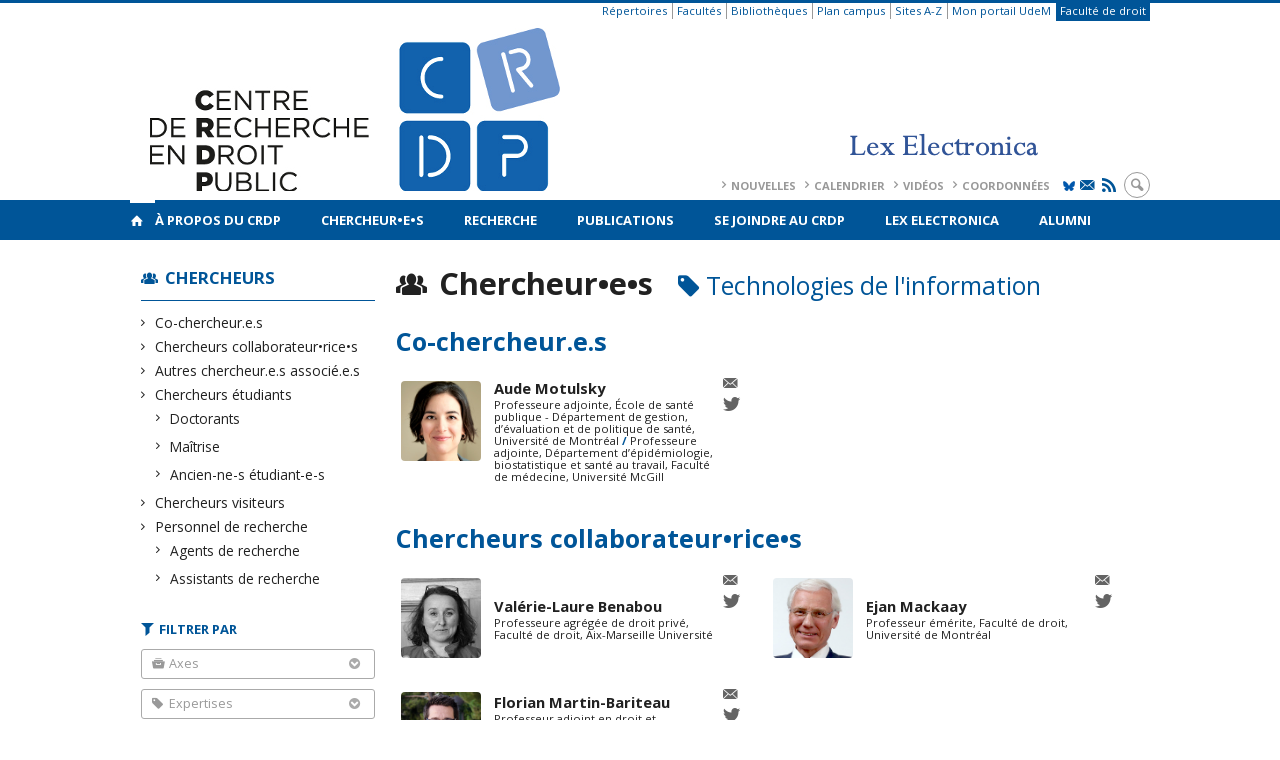

--- FILE ---
content_type: text/html; charset=UTF-8
request_url: https://www.crdp.umontreal.ca/chercheurs/?type=etudiants&tag=technologies-information
body_size: 69282
content:
<!DOCTYPE html>

<!--[if IE 7]>
<html class="ie ie7" lang="fr-FR">
<![endif]-->
<!--[if IE 8]>
<html class="ie ie8" lang="fr-FR">
<![endif]-->
<!--[if IE 9]>
<html class="ie ie9" lang="fr-FR">
<![endif]-->
<!--[if !(IE 7) | !(IE 8) | !(IE 9)  ]><!-->
<html lang="fr-FR">
<!--<![endif]-->

<head>

	<meta charset="UTF-8" />
	<meta name="viewport" content="width=device-width, initial-scale=1, maximum-scale=1.0, user-scalable=no" />

	<title>Chercheur•e•s - Technologies de l'information | </title>
	<link rel="profile" href="https://gmpg.org/xfn/11" />
	<link rel="pingback" href="https://www.crdp.umontreal.ca/xmlrpc.php" />
	<link rel="alternate" type="application/rss+xml" title="RSS" href="https://www.crdp.umontreal.ca/feed/" />
	
			<meta name="robots" content="index,follow,noodp,noydir" />
		<meta name="description" content="Le Centre de recherche en droit public de l'Université de Montréal est le plus important et plus ancien centre de recherche en droit au Québec et au Canada. Il regroupe 41 chercheurs réguliers et plus de 150 chercheurs associés, collaborateurs, étudiants et personnels de recherche."/>

	<meta name='robots' content='max-image-preview:large' />
<link rel='dns-prefetch' href='//secure.openum.ca' />
<link rel='dns-prefetch' href='//code.jquery.com' />
<link rel='dns-prefetch' href='//cdnjs.cloudflare.com' />
<link rel='dns-prefetch' href='//www.crdp.umontreal.cae' />
<link rel="alternate" type="application/rss+xml" title=" &raquo; Flux pour Répertoire" href="https://www.crdp.umontreal.ca/chercheurs/feed/" />
<style id='wp-img-auto-sizes-contain-inline-css' type='text/css'>
img:is([sizes=auto i],[sizes^="auto," i]){contain-intrinsic-size:3000px 1500px}
/*# sourceURL=wp-img-auto-sizes-contain-inline-css */
</style>
<link rel='stylesheet' id='formidable-css' href='https://www.crdp.umontreal.cae/css/formidableforms101.css?ver=110701' type='text/css' media='all' />
<style id='wp-block-library-inline-css' type='text/css'>
:root{--wp-block-synced-color:#7a00df;--wp-block-synced-color--rgb:122,0,223;--wp-bound-block-color:var(--wp-block-synced-color);--wp-editor-canvas-background:#ddd;--wp-admin-theme-color:#007cba;--wp-admin-theme-color--rgb:0,124,186;--wp-admin-theme-color-darker-10:#006ba1;--wp-admin-theme-color-darker-10--rgb:0,107,160.5;--wp-admin-theme-color-darker-20:#005a87;--wp-admin-theme-color-darker-20--rgb:0,90,135;--wp-admin-border-width-focus:2px}@media (min-resolution:192dpi){:root{--wp-admin-border-width-focus:1.5px}}.wp-element-button{cursor:pointer}:root .has-very-light-gray-background-color{background-color:#eee}:root .has-very-dark-gray-background-color{background-color:#313131}:root .has-very-light-gray-color{color:#eee}:root .has-very-dark-gray-color{color:#313131}:root .has-vivid-green-cyan-to-vivid-cyan-blue-gradient-background{background:linear-gradient(135deg,#00d084,#0693e3)}:root .has-purple-crush-gradient-background{background:linear-gradient(135deg,#34e2e4,#4721fb 50%,#ab1dfe)}:root .has-hazy-dawn-gradient-background{background:linear-gradient(135deg,#faaca8,#dad0ec)}:root .has-subdued-olive-gradient-background{background:linear-gradient(135deg,#fafae1,#67a671)}:root .has-atomic-cream-gradient-background{background:linear-gradient(135deg,#fdd79a,#004a59)}:root .has-nightshade-gradient-background{background:linear-gradient(135deg,#330968,#31cdcf)}:root .has-midnight-gradient-background{background:linear-gradient(135deg,#020381,#2874fc)}:root{--wp--preset--font-size--normal:16px;--wp--preset--font-size--huge:42px}.has-regular-font-size{font-size:1em}.has-larger-font-size{font-size:2.625em}.has-normal-font-size{font-size:var(--wp--preset--font-size--normal)}.has-huge-font-size{font-size:var(--wp--preset--font-size--huge)}.has-text-align-center{text-align:center}.has-text-align-left{text-align:left}.has-text-align-right{text-align:right}.has-fit-text{white-space:nowrap!important}#end-resizable-editor-section{display:none}.aligncenter{clear:both}.items-justified-left{justify-content:flex-start}.items-justified-center{justify-content:center}.items-justified-right{justify-content:flex-end}.items-justified-space-between{justify-content:space-between}.screen-reader-text{border:0;clip-path:inset(50%);height:1px;margin:-1px;overflow:hidden;padding:0;position:absolute;width:1px;word-wrap:normal!important}.screen-reader-text:focus{background-color:#ddd;clip-path:none;color:#444;display:block;font-size:1em;height:auto;left:5px;line-height:normal;padding:15px 23px 14px;text-decoration:none;top:5px;width:auto;z-index:100000}html :where(.has-border-color){border-style:solid}html :where([style*=border-top-color]){border-top-style:solid}html :where([style*=border-right-color]){border-right-style:solid}html :where([style*=border-bottom-color]){border-bottom-style:solid}html :where([style*=border-left-color]){border-left-style:solid}html :where([style*=border-width]){border-style:solid}html :where([style*=border-top-width]){border-top-style:solid}html :where([style*=border-right-width]){border-right-style:solid}html :where([style*=border-bottom-width]){border-bottom-style:solid}html :where([style*=border-left-width]){border-left-style:solid}html :where(img[class*=wp-image-]){height:auto;max-width:100%}:where(figure){margin:0 0 1em}html :where(.is-position-sticky){--wp-admin--admin-bar--position-offset:var(--wp-admin--admin-bar--height,0px)}@media screen and (max-width:600px){html :where(.is-position-sticky){--wp-admin--admin-bar--position-offset:0px}}

/*# sourceURL=wp-block-library-inline-css */
</style><style id='global-styles-inline-css' type='text/css'>
:root{--wp--preset--aspect-ratio--square: 1;--wp--preset--aspect-ratio--4-3: 4/3;--wp--preset--aspect-ratio--3-4: 3/4;--wp--preset--aspect-ratio--3-2: 3/2;--wp--preset--aspect-ratio--2-3: 2/3;--wp--preset--aspect-ratio--16-9: 16/9;--wp--preset--aspect-ratio--9-16: 9/16;--wp--preset--color--black: #000000;--wp--preset--color--cyan-bluish-gray: #abb8c3;--wp--preset--color--white: #ffffff;--wp--preset--color--pale-pink: #f78da7;--wp--preset--color--vivid-red: #cf2e2e;--wp--preset--color--luminous-vivid-orange: #ff6900;--wp--preset--color--luminous-vivid-amber: #fcb900;--wp--preset--color--light-green-cyan: #7bdcb5;--wp--preset--color--vivid-green-cyan: #00d084;--wp--preset--color--pale-cyan-blue: #8ed1fc;--wp--preset--color--vivid-cyan-blue: #0693e3;--wp--preset--color--vivid-purple: #9b51e0;--wp--preset--gradient--vivid-cyan-blue-to-vivid-purple: linear-gradient(135deg,rgb(6,147,227) 0%,rgb(155,81,224) 100%);--wp--preset--gradient--light-green-cyan-to-vivid-green-cyan: linear-gradient(135deg,rgb(122,220,180) 0%,rgb(0,208,130) 100%);--wp--preset--gradient--luminous-vivid-amber-to-luminous-vivid-orange: linear-gradient(135deg,rgb(252,185,0) 0%,rgb(255,105,0) 100%);--wp--preset--gradient--luminous-vivid-orange-to-vivid-red: linear-gradient(135deg,rgb(255,105,0) 0%,rgb(207,46,46) 100%);--wp--preset--gradient--very-light-gray-to-cyan-bluish-gray: linear-gradient(135deg,rgb(238,238,238) 0%,rgb(169,184,195) 100%);--wp--preset--gradient--cool-to-warm-spectrum: linear-gradient(135deg,rgb(74,234,220) 0%,rgb(151,120,209) 20%,rgb(207,42,186) 40%,rgb(238,44,130) 60%,rgb(251,105,98) 80%,rgb(254,248,76) 100%);--wp--preset--gradient--blush-light-purple: linear-gradient(135deg,rgb(255,206,236) 0%,rgb(152,150,240) 100%);--wp--preset--gradient--blush-bordeaux: linear-gradient(135deg,rgb(254,205,165) 0%,rgb(254,45,45) 50%,rgb(107,0,62) 100%);--wp--preset--gradient--luminous-dusk: linear-gradient(135deg,rgb(255,203,112) 0%,rgb(199,81,192) 50%,rgb(65,88,208) 100%);--wp--preset--gradient--pale-ocean: linear-gradient(135deg,rgb(255,245,203) 0%,rgb(182,227,212) 50%,rgb(51,167,181) 100%);--wp--preset--gradient--electric-grass: linear-gradient(135deg,rgb(202,248,128) 0%,rgb(113,206,126) 100%);--wp--preset--gradient--midnight: linear-gradient(135deg,rgb(2,3,129) 0%,rgb(40,116,252) 100%);--wp--preset--font-size--small: 13px;--wp--preset--font-size--medium: 20px;--wp--preset--font-size--large: 36px;--wp--preset--font-size--x-large: 42px;--wp--preset--spacing--20: 0.44rem;--wp--preset--spacing--30: 0.67rem;--wp--preset--spacing--40: 1rem;--wp--preset--spacing--50: 1.5rem;--wp--preset--spacing--60: 2.25rem;--wp--preset--spacing--70: 3.38rem;--wp--preset--spacing--80: 5.06rem;--wp--preset--shadow--natural: 6px 6px 9px rgba(0, 0, 0, 0.2);--wp--preset--shadow--deep: 12px 12px 50px rgba(0, 0, 0, 0.4);--wp--preset--shadow--sharp: 6px 6px 0px rgba(0, 0, 0, 0.2);--wp--preset--shadow--outlined: 6px 6px 0px -3px rgb(255, 255, 255), 6px 6px rgb(0, 0, 0);--wp--preset--shadow--crisp: 6px 6px 0px rgb(0, 0, 0);}:where(.is-layout-flex){gap: 0.5em;}:where(.is-layout-grid){gap: 0.5em;}body .is-layout-flex{display: flex;}.is-layout-flex{flex-wrap: wrap;align-items: center;}.is-layout-flex > :is(*, div){margin: 0;}body .is-layout-grid{display: grid;}.is-layout-grid > :is(*, div){margin: 0;}:where(.wp-block-columns.is-layout-flex){gap: 2em;}:where(.wp-block-columns.is-layout-grid){gap: 2em;}:where(.wp-block-post-template.is-layout-flex){gap: 1.25em;}:where(.wp-block-post-template.is-layout-grid){gap: 1.25em;}.has-black-color{color: var(--wp--preset--color--black) !important;}.has-cyan-bluish-gray-color{color: var(--wp--preset--color--cyan-bluish-gray) !important;}.has-white-color{color: var(--wp--preset--color--white) !important;}.has-pale-pink-color{color: var(--wp--preset--color--pale-pink) !important;}.has-vivid-red-color{color: var(--wp--preset--color--vivid-red) !important;}.has-luminous-vivid-orange-color{color: var(--wp--preset--color--luminous-vivid-orange) !important;}.has-luminous-vivid-amber-color{color: var(--wp--preset--color--luminous-vivid-amber) !important;}.has-light-green-cyan-color{color: var(--wp--preset--color--light-green-cyan) !important;}.has-vivid-green-cyan-color{color: var(--wp--preset--color--vivid-green-cyan) !important;}.has-pale-cyan-blue-color{color: var(--wp--preset--color--pale-cyan-blue) !important;}.has-vivid-cyan-blue-color{color: var(--wp--preset--color--vivid-cyan-blue) !important;}.has-vivid-purple-color{color: var(--wp--preset--color--vivid-purple) !important;}.has-black-background-color{background-color: var(--wp--preset--color--black) !important;}.has-cyan-bluish-gray-background-color{background-color: var(--wp--preset--color--cyan-bluish-gray) !important;}.has-white-background-color{background-color: var(--wp--preset--color--white) !important;}.has-pale-pink-background-color{background-color: var(--wp--preset--color--pale-pink) !important;}.has-vivid-red-background-color{background-color: var(--wp--preset--color--vivid-red) !important;}.has-luminous-vivid-orange-background-color{background-color: var(--wp--preset--color--luminous-vivid-orange) !important;}.has-luminous-vivid-amber-background-color{background-color: var(--wp--preset--color--luminous-vivid-amber) !important;}.has-light-green-cyan-background-color{background-color: var(--wp--preset--color--light-green-cyan) !important;}.has-vivid-green-cyan-background-color{background-color: var(--wp--preset--color--vivid-green-cyan) !important;}.has-pale-cyan-blue-background-color{background-color: var(--wp--preset--color--pale-cyan-blue) !important;}.has-vivid-cyan-blue-background-color{background-color: var(--wp--preset--color--vivid-cyan-blue) !important;}.has-vivid-purple-background-color{background-color: var(--wp--preset--color--vivid-purple) !important;}.has-black-border-color{border-color: var(--wp--preset--color--black) !important;}.has-cyan-bluish-gray-border-color{border-color: var(--wp--preset--color--cyan-bluish-gray) !important;}.has-white-border-color{border-color: var(--wp--preset--color--white) !important;}.has-pale-pink-border-color{border-color: var(--wp--preset--color--pale-pink) !important;}.has-vivid-red-border-color{border-color: var(--wp--preset--color--vivid-red) !important;}.has-luminous-vivid-orange-border-color{border-color: var(--wp--preset--color--luminous-vivid-orange) !important;}.has-luminous-vivid-amber-border-color{border-color: var(--wp--preset--color--luminous-vivid-amber) !important;}.has-light-green-cyan-border-color{border-color: var(--wp--preset--color--light-green-cyan) !important;}.has-vivid-green-cyan-border-color{border-color: var(--wp--preset--color--vivid-green-cyan) !important;}.has-pale-cyan-blue-border-color{border-color: var(--wp--preset--color--pale-cyan-blue) !important;}.has-vivid-cyan-blue-border-color{border-color: var(--wp--preset--color--vivid-cyan-blue) !important;}.has-vivid-purple-border-color{border-color: var(--wp--preset--color--vivid-purple) !important;}.has-vivid-cyan-blue-to-vivid-purple-gradient-background{background: var(--wp--preset--gradient--vivid-cyan-blue-to-vivid-purple) !important;}.has-light-green-cyan-to-vivid-green-cyan-gradient-background{background: var(--wp--preset--gradient--light-green-cyan-to-vivid-green-cyan) !important;}.has-luminous-vivid-amber-to-luminous-vivid-orange-gradient-background{background: var(--wp--preset--gradient--luminous-vivid-amber-to-luminous-vivid-orange) !important;}.has-luminous-vivid-orange-to-vivid-red-gradient-background{background: var(--wp--preset--gradient--luminous-vivid-orange-to-vivid-red) !important;}.has-very-light-gray-to-cyan-bluish-gray-gradient-background{background: var(--wp--preset--gradient--very-light-gray-to-cyan-bluish-gray) !important;}.has-cool-to-warm-spectrum-gradient-background{background: var(--wp--preset--gradient--cool-to-warm-spectrum) !important;}.has-blush-light-purple-gradient-background{background: var(--wp--preset--gradient--blush-light-purple) !important;}.has-blush-bordeaux-gradient-background{background: var(--wp--preset--gradient--blush-bordeaux) !important;}.has-luminous-dusk-gradient-background{background: var(--wp--preset--gradient--luminous-dusk) !important;}.has-pale-ocean-gradient-background{background: var(--wp--preset--gradient--pale-ocean) !important;}.has-electric-grass-gradient-background{background: var(--wp--preset--gradient--electric-grass) !important;}.has-midnight-gradient-background{background: var(--wp--preset--gradient--midnight) !important;}.has-small-font-size{font-size: var(--wp--preset--font-size--small) !important;}.has-medium-font-size{font-size: var(--wp--preset--font-size--medium) !important;}.has-large-font-size{font-size: var(--wp--preset--font-size--large) !important;}.has-x-large-font-size{font-size: var(--wp--preset--font-size--x-large) !important;}
/*# sourceURL=global-styles-inline-css */
</style>

<style id='classic-theme-styles-inline-css' type='text/css'>
/*! This file is auto-generated */
.wp-block-button__link{color:#fff;background-color:#32373c;border-radius:9999px;box-shadow:none;text-decoration:none;padding:calc(.667em + 2px) calc(1.333em + 2px);font-size:1.125em}.wp-block-file__button{background:#32373c;color:#fff;text-decoration:none}
/*# sourceURL=/wp-includes/css/classic-themes.min.css */
</style>
<link rel='stylesheet' id='openum-admin-bar-css' href='https://secure.openum.ca/assets/plugins/openum-admin/openum-admin-bar.css?ver=6.9' type='text/css' media='all' />
<link rel='stylesheet' id='aggregator_css-css' href='//secure.openum.ca/assets/plugins/aggregator-openum/css/aggregator.css?ver=6.9' type='text/css' media='all' />
<link rel='stylesheet' id='aggregator_icons_css-css' href='//secure.openum.ca/assets/plugins/aggregator-openum/css/icons.css?ver=6.9' type='text/css' media='all' />
<link rel='stylesheet' id='forcerouge-style-css' href='https://secure.openum.ca/assets/themes/forcerouge_dev/css/style.css?ver=1633512522' type='text/css' media='all' />
<link rel='stylesheet' id='forcerouge-custom-css' href='https://www.crdp.umontreal.ca/forcerouge.css?ver=1633512522' type='text/css' media='all' />
<link rel='stylesheet' id='dashicons-css' href='https://www.crdp.umontreal.ca/wp-includes/css/dashicons.min.css?ver=6.9' type='text/css' media='all' />
<link rel='stylesheet' id='forcerouge-admin-bar-css' href='https://secure.openum.ca/assets/themes/forcerouge_dev/css/admin-bar.css?ver=6.9' type='text/css' media='all' />
<link rel='stylesheet' id='wp-5.3.2-site-style-css' href='https://www.crdp.umontreal.ca/wp-includes/css/dist/block-library/style-5.3.2.css?ver=6.9' type='text/css' media='all' />
<script type="text/javascript" src="https://www.crdp.umontreal.ca/wp-includes/js/jquery/jquery.min.js?ver=3.7.1" id="jquery-core-js"></script>
<script type="text/javascript" src="https://www.crdp.umontreal.ca/wp-includes/js/jquery/jquery-migrate.min.js?ver=3.4.1" id="jquery-migrate-js"></script>
<script type="text/javascript" src="https://code.jquery.com/jquery-2.1.1.min.js?ver=6.9" id="forcerouge-jquery-js"></script>
<script type="text/javascript" src="https://cdnjs.cloudflare.com/ajax/libs/materialize/0.96.1/js/materialize.min.js?ver=6.9" id="forcerouge-materialize-js"></script>
<link rel="EditURI" type="application/rsd+xml" title="RSD" href="https://www.crdp.umontreal.ca/xmlrpc.php?rsd" />
<meta name="generator" content="ForceRouge 0.9.85" />
<link rel='shortlink' href='https://www.crdp.umontreal.ca/s/6438' />
<script src='https://openum.ca/?dm=b8df3333c93592be9f37e95d00b5c2ab&amp;action=load&amp;blogid=101&amp;siteid=1&amp;t=557534688&amp;back=https%3A%2F%2Fwww.crdp.umontreal.ca%2Fchercheurs%2F%3Ftype%3Detudiants%26tag%3Dtechnologies-information' type='text/javascript'></script>	<meta name="twitter:card" content="summary">
		<meta property="og:site_name" content="" />
		<meta property="og:type" content="website" />
	<script>
  (function(i,s,o,g,r,a,m){i['GoogleAnalyticsObject']=r;i[r]=i[r]||function(){
  (i[r].q=i[r].q||[]).push(arguments)},i[r].l=1*new Date();a=s.createElement(o),
  m=s.getElementsByTagName(o)[0];a.async=1;a.src=g;m.parentNode.insertBefore(a,m)
  })(window,document,'script','//www.google-analytics.com/analytics.js','ga');

  ga('create', 'UA-55321803-1', 'auto');
  ga('send', 'pageview');

</script>
	</head>

<body class="archive post-type-archive post-type-archive-people wp-theme-forcerouge_dev wp-child-theme-forcerouge_dev-openum">

	<section id="search-box">
		<form method="get" action="https://www.crdp.umontreal.ca/" class="container">
			<input id="search" type="search" name="s" placeholder="Entrez les termes de votre recherche..." /><button class="icon-search" type="submit"></button>
		</form>
	</section>

	<header  id="site-header">

		<div id="headzone" class="container valign-wrapper" >
			<div id="sitehead">

				<ul id="menu-links" class=""><li id="menu-item-3472" class="menu-item menu-item-type-custom menu-item-object-custom menu-item-3472"><a href="http://repertoires.daa.umontreal.ca/guichets/services/dgtic/bottin/bottin.htm">Répertoires</a></li>
<li id="menu-item-3473" class="menu-item menu-item-type-custom menu-item-object-custom menu-item-3473"><a href="http://www.umontreal.ca/repertoires/facultes.html">Facultés</a></li>
<li id="menu-item-3474" class="menu-item menu-item-type-custom menu-item-object-custom menu-item-3474"><a href="http://www.bib.umontreal.ca/">Bibliothèques</a></li>
<li id="menu-item-3475" class="menu-item menu-item-type-custom menu-item-object-custom menu-item-3475"><a href="http://www.umontreal.ca/plancampus/index.html">Plan campus</a></li>
<li id="menu-item-3476" class="menu-item menu-item-type-custom menu-item-object-custom menu-item-3476"><a href="http://www.umontreal.ca/index/az.html">Sites A-Z</a></li>
<li id="menu-item-3477" class="menu-item menu-item-type-custom menu-item-object-custom menu-item-3477"><a href="https://www.portail.umontreal.ca/">Mon portail UdeM</a></li>
<li id="menu-item-3478" class="menu-color-background menu-item menu-item-type-custom menu-item-object-custom menu-item-3478"><a href="http://www.droit.umontreal.ca/">Faculté de droit</a></li>
</ul>
				<a id="site-logo" href="https://www.crdp.umontreal.ca" title="">
					<figure><img src="https://crdp.openum.ca/files/sites/101/2024/09/CRDPLEX-4.png" title=""/></figure>						<div class="titles-container">
							<h1></h1>
							<h2></h2>
						</div>
										</a>

			</div>
			<div id="header-bottom">
				<div class="menu-header-container"><ul id="menu-header" class=""><li id="menu-item-362" class="menu-item menu-item-type-post_type menu-item-object-page menu-item-362"><a href="https://www.crdp.umontreal.ca/nouvelles/">Nouvelles</a></li>
<li id="menu-item-358" class="menu-item menu-item-type-post_type menu-item-object-page menu-item-358"><a href="https://www.crdp.umontreal.ca/calendrier/">Calendrier</a></li>
<li id="menu-item-1316" class="menu-item menu-item-type-post_type menu-item-object-page menu-item-1316"><a href="https://www.crdp.umontreal.ca/videos/">Vidéos</a></li>
<li id="menu-item-359" class="menu-item menu-item-type-post_type menu-item-object-page menu-item-359"><a href="https://www.crdp.umontreal.ca/a-propos/contact/">Coordonnées</a></li>
</ul></div><div class="menu-icons-container"><ul id="menu-icons" class="menu"><li id="menu-item-4921" class="menu-item menu-item-type-custom menu-item-object-custom menu-item-4921"><a href="https://bsky.app/profile/crdp-udem.bsky.social"><img src="https://crdp.openum.ca/files/sites/101/2025/09/Bluesky_Logo-bleu-udem.jpg" alt="X Logo" width="12px" class="icon-bluesky"></a></li>
<li id="menu-item-4922" class="menu-item menu-item-type-custom menu-item-object-custom menu-item-4922"><a href="http://www.crdp.umontreal.ca/infolettre/"><i class="icon-email"></i></a></li>
<li id="menu-item-4923" class="menu-item menu-item-type-custom menu-item-object-custom menu-item-4923"><a href="/feed/"><i class="icon-rss"></i></a></li>
</ul></div><div class="search-btn-container"><ul id="btn-search"><li><a href="#search-box" class="search-trigger"><i class="icon-search"></i></a></li></ul></div>			</div>

		</div>

	</header>

	
	<nav id="navigation-bar" role="navigation" class="header-parallax  has-home">

		<div class="navigation-wrapper container">
			<a href="https://www.crdp.umontreal.ca" class="icon-home"></a><ul id="menu-navigation" class="hide-on-med-and-down"><li id="menu-item-43" class="menu-item menu-item-type-post_type menu-item-object-page menu-item-has-children menu-item-43"><a href="https://www.crdp.umontreal.ca/a-propos/">À propos du CRDP</a>
<ul class="sub-menu">
	<li id="menu-item-44" class="menu-item menu-item-type-post_type menu-item-object-page menu-item-44"><a href="https://www.crdp.umontreal.ca/a-propos/presentation/">Présentation</a></li>
	<li id="menu-item-45" class="menu-item menu-item-type-post_type menu-item-object-page menu-item-45"><a href="https://www.crdp.umontreal.ca/a-propos/histoire/">Histoire</a></li>
	<li id="menu-item-11366" class="menu-item menu-item-type-post_type menu-item-object-page menu-item-11366"><a href="https://www.crdp.umontreal.ca/les-directeurs-du-crdp/">Les directeurs du CRDP</a></li>
	<li id="menu-item-46" class="menu-item menu-item-type-post_type menu-item-object-page menu-item-46"><a href="https://www.crdp.umontreal.ca/a-propos/equipe/">Équipe</a></li>
	<li id="menu-item-47" class="menu-item menu-item-type-post_type menu-item-object-page menu-item-47"><a href="https://www.crdp.umontreal.ca/a-propos/conseil-de-direction/">Conseil de direction</a></li>
	<li id="menu-item-8506" class="menu-item menu-item-type-post_type menu-item-object-page menu-item-8506"><a href="https://www.crdp.umontreal.ca/a-propos/conseil-scientifique/">Conseil scientifique</a></li>
	<li id="menu-item-48" class="menu-item menu-item-type-post_type menu-item-object-page menu-item-48"><a href="https://www.crdp.umontreal.ca/a-propos/centres-et-reseaux-affilies/">Centres et réseaux affiliés</a></li>
	<li id="menu-item-49" class="menu-item menu-item-type-post_type menu-item-object-page menu-item-49"><a href="https://www.crdp.umontreal.ca/a-propos/statuts-et-rapports-annuels/">Statuts et rapports annuels</a></li>
	<li id="menu-item-50" class="menu-item menu-item-type-post_type menu-item-object-page menu-item-50"><a href="https://www.crdp.umontreal.ca/a-propos/contact/">Coordonnées</a></li>
	<li id="menu-item-6563" class="menu-item menu-item-type-post_type menu-item-object-page menu-item-6563"><a href="https://www.crdp.umontreal.ca/logos/">Logos</a></li>
	<li id="menu-item-9437" class="menu-item menu-item-type-post_type menu-item-object-page menu-item-9437"><a href="https://www.crdp.umontreal.ca/infolettre-les-minutes-du-crdp/">Infolettre: Les minutes du CRDP</a></li>
	<li id="menu-item-9963" class="menu-item menu-item-type-post_type menu-item-object-page menu-item-9963"><a href="https://www.crdp.umontreal.ca/bourses/">Bourses</a></li>
</ul>
</li>
<li id="menu-item-63" class="menu-item menu-item-type-post_type menu-item-object-page menu-item-has-children menu-item-63"><a href="https://www.crdp.umontreal.ca/chercheurs/">Chercheur•e•s</a>
<ul class="sub-menu">
	<li id="menu-item-7998" class="menu-item menu-item-type-taxonomy menu-item-object-peoplegenre menu-item-7998"><a href="https://www.crdp.umontreal.ca/chercheurs/co-chercheur-e-s/">Co-chercheur.e.s</a></li>
	<li id="menu-item-8000" class="menu-item menu-item-type-taxonomy menu-item-object-peoplegenre menu-item-8000"><a href="https://www.crdp.umontreal.ca/chercheurs/collaborateurs-et-collaboratrices/">Chercheurs collaborateur•rice•s</a></li>
	<li id="menu-item-8001" class="menu-item menu-item-type-taxonomy menu-item-object-peoplegenre menu-item-8001"><a href="https://www.crdp.umontreal.ca/chercheurs/chercheurs-etudiants/">Chercheurs étudiants</a></li>
	<li id="menu-item-16683" class="menu-item menu-item-type-post_type menu-item-object-page menu-item-16683"><a href="https://www.crdp.umontreal.ca/inscription-sur-la-listes-des-etudiant-e-s/">Inscription sur la liste des étudiant.e.s</a></li>
</ul>
</li>
<li id="menu-item-52" class="menu-item menu-item-type-post_type menu-item-object-page menu-item-has-children menu-item-52"><a href="https://www.crdp.umontreal.ca/recherche/">Recherche</a>
<ul class="sub-menu">
	<li id="menu-item-57" class="menu-item menu-item-type-post_type menu-item-object-page menu-item-57"><a href="https://www.crdp.umontreal.ca/recherche/groupes/">Groupes de recherche</a></li>
	<li id="menu-item-54" class="menu-item menu-item-type-post_type menu-item-object-page menu-item-54"><a href="https://www.crdp.umontreal.ca/recherche/programmation-scientifique/">Programmation scientifique</a></li>
	<li id="menu-item-55" class="menu-item menu-item-type-post_type menu-item-object-page menu-item-55"><a href="https://www.crdp.umontreal.ca/recherche/axes/">Axes de recherche</a></li>
	<li id="menu-item-56" class="menu-item menu-item-type-post_type menu-item-object-page menu-item-56"><a href="https://www.crdp.umontreal.ca/recherche/chaires/">Chaires de recherche</a></li>
	<li id="menu-item-53" class="menu-item menu-item-type-post_type menu-item-object-page menu-item-53"><a href="https://www.crdp.umontreal.ca/recherche/revues-scientifiques/">Revues scientifiques</a></li>
	<li id="menu-item-11210" class="menu-item menu-item-type-post_type menu-item-object-page menu-item-11210"><a href="https://www.crdp.umontreal.ca/diagrammes-des-expertises/">Diagrammes des expertises</a></li>
</ul>
</li>
<li id="menu-item-7073" class="menu-item menu-item-type-post_type menu-item-object-page menu-item-7073"><a href="https://www.crdp.umontreal.ca/publications/">Publications</a></li>
<li id="menu-item-59" class="menu-item menu-item-type-post_type menu-item-object-page menu-item-59"><a href="https://www.crdp.umontreal.ca/se-joindre/">Se joindre au CRDP</a></li>
<li id="menu-item-15982" class="menu-item menu-item-type-custom menu-item-object-custom menu-item-15982"><a href="https://www.lex-electronica.org">Lex Electronica</a></li>
<li id="menu-item-7999" class="menu-item menu-item-type-taxonomy menu-item-object-peoplegenre menu-item-7999"><a href="https://www.crdp.umontreal.ca/chercheurs/chercheurs-etudiants/diplome-e-s/">Alumni</a></li>
</ul><div class="alternative-header-container"></div><ul id="nav-mobile" class="side-nav"><li class="menu-item menu-item-type-post_type menu-item-object-page menu-item-has-children menu-item-43"><a href="https://www.crdp.umontreal.ca/a-propos/">À propos du CRDP</a>
<ul class="sub-menu">
	<li class="menu-item menu-item-type-post_type menu-item-object-page menu-item-44"><a href="https://www.crdp.umontreal.ca/a-propos/presentation/">Présentation</a></li>
	<li class="menu-item menu-item-type-post_type menu-item-object-page menu-item-45"><a href="https://www.crdp.umontreal.ca/a-propos/histoire/">Histoire</a></li>
	<li class="menu-item menu-item-type-post_type menu-item-object-page menu-item-11366"><a href="https://www.crdp.umontreal.ca/les-directeurs-du-crdp/">Les directeurs du CRDP</a></li>
	<li class="menu-item menu-item-type-post_type menu-item-object-page menu-item-46"><a href="https://www.crdp.umontreal.ca/a-propos/equipe/">Équipe</a></li>
	<li class="menu-item menu-item-type-post_type menu-item-object-page menu-item-47"><a href="https://www.crdp.umontreal.ca/a-propos/conseil-de-direction/">Conseil de direction</a></li>
	<li class="menu-item menu-item-type-post_type menu-item-object-page menu-item-8506"><a href="https://www.crdp.umontreal.ca/a-propos/conseil-scientifique/">Conseil scientifique</a></li>
	<li class="menu-item menu-item-type-post_type menu-item-object-page menu-item-48"><a href="https://www.crdp.umontreal.ca/a-propos/centres-et-reseaux-affilies/">Centres et réseaux affiliés</a></li>
	<li class="menu-item menu-item-type-post_type menu-item-object-page menu-item-49"><a href="https://www.crdp.umontreal.ca/a-propos/statuts-et-rapports-annuels/">Statuts et rapports annuels</a></li>
	<li class="menu-item menu-item-type-post_type menu-item-object-page menu-item-50"><a href="https://www.crdp.umontreal.ca/a-propos/contact/">Coordonnées</a></li>
	<li class="menu-item menu-item-type-post_type menu-item-object-page menu-item-6563"><a href="https://www.crdp.umontreal.ca/logos/">Logos</a></li>
	<li class="menu-item menu-item-type-post_type menu-item-object-page menu-item-9437"><a href="https://www.crdp.umontreal.ca/infolettre-les-minutes-du-crdp/">Infolettre: Les minutes du CRDP</a></li>
	<li class="menu-item menu-item-type-post_type menu-item-object-page menu-item-9963"><a href="https://www.crdp.umontreal.ca/bourses/">Bourses</a></li>
</ul>
</li>
<li class="menu-item menu-item-type-post_type menu-item-object-page menu-item-has-children menu-item-63"><a href="https://www.crdp.umontreal.ca/chercheurs/">Chercheur•e•s</a>
<ul class="sub-menu">
	<li class="menu-item menu-item-type-taxonomy menu-item-object-peoplegenre menu-item-7998"><a href="https://www.crdp.umontreal.ca/chercheurs/co-chercheur-e-s/">Co-chercheur.e.s</a></li>
	<li class="menu-item menu-item-type-taxonomy menu-item-object-peoplegenre menu-item-8000"><a href="https://www.crdp.umontreal.ca/chercheurs/collaborateurs-et-collaboratrices/">Chercheurs collaborateur•rice•s</a></li>
	<li class="menu-item menu-item-type-taxonomy menu-item-object-peoplegenre menu-item-8001"><a href="https://www.crdp.umontreal.ca/chercheurs/chercheurs-etudiants/">Chercheurs étudiants</a></li>
	<li class="menu-item menu-item-type-post_type menu-item-object-page menu-item-16683"><a href="https://www.crdp.umontreal.ca/inscription-sur-la-listes-des-etudiant-e-s/">Inscription sur la liste des étudiant.e.s</a></li>
</ul>
</li>
<li class="menu-item menu-item-type-post_type menu-item-object-page menu-item-has-children menu-item-52"><a href="https://www.crdp.umontreal.ca/recherche/">Recherche</a>
<ul class="sub-menu">
	<li class="menu-item menu-item-type-post_type menu-item-object-page menu-item-57"><a href="https://www.crdp.umontreal.ca/recherche/groupes/">Groupes de recherche</a></li>
	<li class="menu-item menu-item-type-post_type menu-item-object-page menu-item-54"><a href="https://www.crdp.umontreal.ca/recherche/programmation-scientifique/">Programmation scientifique</a></li>
	<li class="menu-item menu-item-type-post_type menu-item-object-page menu-item-55"><a href="https://www.crdp.umontreal.ca/recherche/axes/">Axes de recherche</a></li>
	<li class="menu-item menu-item-type-post_type menu-item-object-page menu-item-56"><a href="https://www.crdp.umontreal.ca/recherche/chaires/">Chaires de recherche</a></li>
	<li class="menu-item menu-item-type-post_type menu-item-object-page menu-item-53"><a href="https://www.crdp.umontreal.ca/recherche/revues-scientifiques/">Revues scientifiques</a></li>
	<li class="menu-item menu-item-type-post_type menu-item-object-page menu-item-11210"><a href="https://www.crdp.umontreal.ca/diagrammes-des-expertises/">Diagrammes des expertises</a></li>
</ul>
</li>
<li class="menu-item menu-item-type-post_type menu-item-object-page menu-item-7073"><a href="https://www.crdp.umontreal.ca/publications/">Publications</a></li>
<li class="menu-item menu-item-type-post_type menu-item-object-page menu-item-59"><a href="https://www.crdp.umontreal.ca/se-joindre/">Se joindre au CRDP</a></li>
<li class="menu-item menu-item-type-custom menu-item-object-custom menu-item-15982"><a href="https://www.lex-electronica.org">Lex Electronica</a></li>
<li class="menu-item menu-item-type-taxonomy menu-item-object-peoplegenre menu-item-7999"><a href="https://www.crdp.umontreal.ca/chercheurs/chercheurs-etudiants/diplome-e-s/">Alumni</a></li>
</ul>
			<a href="#" data-activates="nav-mobile" class="button-collapse"><i class="icon-menu"></i></a>

		</div>

	</nav>

	<!-- <div id="breadcrumb" class="container">
			</div> -->
<main id="main-container" class="container row">

	<aside class="col s12 m4 l3 blog-aside">
		<div class="sitesectionbox">
	<h4 class="aside-heading"><i class="icon-group"></i> <a href="https://www.crdp.umontreal.ca/chercheurs/">Chercheurs</a></h4>
	<ul>
		<li><a href="https://www.crdp.umontreal.ca/chercheurs/co-chercheur-e-s/">Co-chercheur.e.s</a></li><li><a href="https://www.crdp.umontreal.ca/chercheurs/collaborateurs-et-collaboratrices/">Chercheurs collaborateur•rice•s</a></li><li><a href="https://www.crdp.umontreal.ca/chercheurs/autres-chercheur-e-s-associe-e-s/">Autres chercheur.e.s associé.e.s</a></li><li><a href="https://www.crdp.umontreal.ca/chercheurs/chercheurs-etudiants/">Chercheurs étudiants</a><ul><li><a href="https://www.crdp.umontreal.ca/chercheurs/chercheurs-etudiants/doctorants/">Doctorants</a></li></ul><ul><li><a href="https://www.crdp.umontreal.ca/chercheurs/chercheurs-etudiants/maitrise/">Maîtrise</a></li></ul><ul><li><a href="https://www.crdp.umontreal.ca/chercheurs/chercheurs-etudiants/diplome-e-s/">Ancien-ne-s étudiant-e-s</a></li></ul></li><li><a href="https://www.crdp.umontreal.ca/chercheurs/chercheurs-visiteurs/">Chercheurs visiteurs</a></li><li><a href="https://www.crdp.umontreal.ca/chercheurs/personnel-de-recherche/">Personnel de recherche</a><ul><li><a href="https://www.crdp.umontreal.ca/chercheurs/personnel-de-recherche/agents-de-recherche/">Agents de recherche</a></li></ul><ul><li><a href="https://www.crdp.umontreal.ca/chercheurs/personnel-de-recherche/assistants-de-recherche/">Assistants de recherche</a></li></ul></li>	</ul>

</div>

<div id="archivesectionbox">

		<h4 class="icon-filter filter-heading">Filtrer par</h4>
	
		<div class="filter-box">
		<span class="filter-name icon-topic">Axes <i class="icon-bottom"></i></span>
		<ul>
			<li><a href="/chercheurs/?type=etudiants&#038;theme=regulation-symbolique">Axe 1 - Régulation symbolique</a></li><li><a href="/chercheurs/?type=etudiants&#038;theme=regulation-institutionnelle">Axe 2 - Régulation institutionnelle</a></li><li><a href="/chercheurs/?type=etudiants&#038;theme=regulation-pratique">Axe 3 - Régulation pratique</a></li><li><a href="/chercheurs/?type=etudiants&#038;theme=droit-et-nouveaux-rapports-sociaux">Axe Droit et nouveaux rapports sociaux (Antérieur)</a></li><li><a href="/chercheurs/?type=etudiants&#038;theme=droit-technologies-de-l-information-et-des-communications">Axe Droit et technologies de l’information et des communications (Antérieur)</a></li><li><a href="/chercheurs/?type=etudiants&#038;theme=droit-sante-et-developpement-durable">Axe Droit, santé et développement durable (Antérieur)</a></li>		</ul>
	</div>
		<div class="filter-box">
		<span class="filter-name icon-tag">Expertises <i class="icon-bottom"></i></span>
		<ul>
			<li><a href="/chercheurs/?type=etudiants&#038;tag=acces-a-la-justice">Accès à la justice</a></li><li><a href="/chercheurs/?type=etudiants&#038;tag=minorites-et-diversite">Minorités et diversité</a></li><li><a href="/chercheurs/?type=etudiants&#038;tag=droit-et-societe">Droit et société</a></li><li><a href="/chercheurs/?type=etudiants&#038;tag=cyberjustice">Cyberjustice</a></li><li><a href="/chercheurs/?type=etudiants&#038;tag=droit">Droit</a></li><li><a href="/chercheurs/?type=etudiants&#038;tag=technologie-et-information">technologie et information</a></li><li><a href="/chercheurs/?type=etudiants&#038;tag=systeme-judiciaire-et-droit-international">Système judiciaire et droit international</a></li><li><a href="/chercheurs/?type=etudiants&#038;tag=droit-constitutionnel">Droit constitutionnel</a></li><li><a href="/chercheurs/?type=etudiants&#038;tag=theories-du-droit">Théories du droit</a></li><li><a href="/chercheurs/?type=etudiants&#038;tag=droit-et-religion">Droit et religion</a></li><li><a href="/chercheurs/?type=etudiants&#038;tag=securite">Sécurité</a></li><li><a href="/chercheurs/?type=etudiants&#038;tag=contrat-electronique">Contrat électronique</a></li><li><a href="/chercheurs/?type=etudiants&#038;tag=document">Document</a></li><li><a href="/chercheurs/?type=etudiants&#038;tag=loi">Loi</a></li><li><a href="/chercheurs/?type=etudiants&#038;tag=renseignement-personnel">Renseignement personnel</a></li><li><a href="/chercheurs/?type=etudiants&#038;tag=propriete-intellectuelle">Propriété intellectuelle</a></li><li><a href="/chercheurs/?type=etudiants&#038;tag=interdisciplinarite">Interdisciplinarité</a></li><li><a href="/chercheurs/?type=etudiants&#038;tag=droit-et-justice">Droit et justice</a></li><li><a href="/chercheurs/?type=etudiants&#038;tag=pauvrete">Pauvreté</a></li><li><a href="/chercheurs/?type=etudiants&#038;tag=politique-et-gouvernement">Politique et gouvernement</a></li><li><a href="/chercheurs/?type=etudiants&#038;tag=droit-de-la-sante">Droit de la santé</a></li><li><a href="/chercheurs/?type=etudiants&#038;tag=biotechnologies">Biotechnologies</a></li><li><a href="/chercheurs/?type=etudiants&#038;tag=droit-de-lunion-europeenne">Droit de l'Union européenne</a></li><li><a href="/chercheurs/?type=etudiants&#038;tag=droits-et-libertes">Droits et libertés</a></li><li><a href="/chercheurs/?type=etudiants&#038;tag=acces-au-droit-et-a-la-justice">Accès au droit et à la justice</a></li><li><a href="/chercheurs/?type=etudiants&#038;tag=droit-preventif">Droit préventif</a></li><li><a href="/chercheurs/?type=etudiants&#038;tag=mobilisation-du-droit">Mobilisation du droit</a></li><li><a href="/chercheurs/?type=etudiants&#038;tag=pluralisme-juridique">Pluralisme juridique</a></li><li><a href="/chercheurs/?type=etudiants&#038;tag=theorie-du-changement-social">Théorie du changement social</a></li><li><a href="/chercheurs/?type=etudiants&#038;tag=usage-social-du-droit">Usage social du droit</a></li><li><a href="/chercheurs/?type=etudiants&#038;tag=approche-psychologique-comportementale-du-droit">Approche psychologique/comportementale du droit</a></li><li><a href="/chercheurs/?type=etudiants&#038;tag=droit-et-politiques-de-la-sante">Droit et politiques de la santé</a></li><li><a href="/chercheurs/?type=etudiants&#038;tag=gouvernance-et-organisation-des-systemes-de-sante">Gouvernance et organisation des systèmes de santé</a></li><li><a href="/chercheurs/?type=etudiants&#038;tag=innovation-numerique">Innovation numérique</a></li><li><a href="/chercheurs/?type=etudiants&#038;tag=prevention-et-resolution-des-conflits">Prévention et résolution des conflits</a></li><li><a href="/chercheurs/?type=etudiants&#038;tag=droit-de-lenvironnement">Droit de l'environnement</a></li><li><a href="/chercheurs/?type=etudiants&#038;tag=cyberespace">Cyberespace</a></li><li><a href="/chercheurs/?type=etudiants&#038;tag=droit-des-communications">Droit des communications</a></li><li><a href="/chercheurs/?type=etudiants&#038;tag=droit-et-technologie">droit et technologie</a></li><li><a href="/chercheurs/?type=etudiants&#038;tag=securite-de-linformation">sécurité de l'information</a></li><li><a href="/chercheurs/?type=etudiants&#038;tag=technologies-information">Technologies de l'information</a></li><li><a href="/chercheurs/?type=etudiants&#038;tag=technologies">technologies</a></li><li><a href="/chercheurs/?type=etudiants&#038;tag=procedure">Procédure</a></li><li><a href="/chercheurs/?type=etudiants&#038;tag=justice">justice</a></li><li><a href="/chercheurs/?type=etudiants&#038;tag=adr">ADR</a></li><li><a href="/chercheurs/?type=etudiants&#038;tag=arbitrage">arbitrage</a></li><li><a href="/chercheurs/?type=etudiants&#038;tag=comparatif">comparatif</a></li><li><a href="/chercheurs/?type=etudiants&#038;tag=constitutionnel">constitutionnel</a></li><li><a href="/chercheurs/?type=etudiants&#038;tag=international">international</a></li><li><a href="/chercheurs/?type=etudiants&#038;tag=internet">Internet</a></li><li><a href="/chercheurs/?type=etudiants&#038;tag=odr">ODR</a></li><li><a href="/chercheurs/?type=etudiants&#038;tag=theorie">Théorie</a></li><li><a href="/chercheurs/?type=etudiants&#038;tag=autochtones">Autochtones</a></li><li><a href="/chercheurs/?type=etudiants&#038;tag=justice-alternative">justice alternative</a></li><li><a href="/chercheurs/?type=etudiants&#038;tag=justice-reparatrice">justice réparatrice</a></li><li><a href="/chercheurs/?type=etudiants&#038;tag=mediation">médiation</a></li><li><a href="/chercheurs/?type=etudiants&#038;tag=methodes-qualitatives">méthodes qualitatives</a></li><li><a href="/chercheurs/?type=etudiants&#038;tag=systeme-de-justice">système de justice</a></li><li><a href="/chercheurs/?type=etudiants&#038;tag=vie-privee">Vie privée</a></li><li><a href="/chercheurs/?type=etudiants&#038;tag=bioethique">Bioéthique</a></li><li><a href="/chercheurs/?type=etudiants&#038;tag=droit-international">Droit international</a></li><li><a href="/chercheurs/?type=etudiants&#038;tag=droits-de-lhomme">droits de l'homme</a></li><li><a href="/chercheurs/?type=etudiants&#038;tag=responsabilite-civile">responsabilité civile</a></li><li><a href="/chercheurs/?type=etudiants&#038;tag=science-ouverte">science ouverte</a></li><li><a href="/chercheurs/?type=etudiants&#038;tag=medecine-personnalisee">médecine personnalisée</a></li><li><a href="/chercheurs/?type=etudiants&#038;tag=securite-informatique">sécurité informatique</a></li><li><a href="/chercheurs/?type=etudiants&#038;tag=transfert-de-technologie">transfert de technologie</a></li><li><a href="/chercheurs/?type=etudiants&#038;tag=preuve">Preuve</a></li><li><a href="/chercheurs/?type=etudiants&#038;tag=biotechnologies-et-droit">Biotechnologies et droit</a></li><li><a href="/chercheurs/?type=etudiants&#038;tag=droit-compare">Droit comparé</a></li><li><a href="/chercheurs/?type=etudiants&#038;tag=droit-de-la-sante-publique">Droit de la santé publique</a></li><li><a href="/chercheurs/?type=etudiants&#038;tag=droit-medical">Droit médical</a></li><li><a href="/chercheurs/?type=etudiants&#038;tag=responsabilite-medicale">Responsabilité médicale</a></li><li><a href="/chercheurs/?type=etudiants&#038;tag=science-et-droit">Science et droit</a></li><li><a href="/chercheurs/?type=etudiants&#038;tag=ethique-de-la-recherche">éthique de la recherche</a></li><li><a href="/chercheurs/?type=etudiants&#038;tag=les-enfants-et-la-loi">Les enfants et la loi</a></li><li><a href="/chercheurs/?type=etudiants&#038;tag=banques-dadn">banques d'ADN</a></li><li><a href="/chercheurs/?type=etudiants&#038;tag=base-de-donnees-dadn">base de données d'ADN</a></li><li><a href="/chercheurs/?type=etudiants&#038;tag=droits-humains">droits humains</a></li><li><a href="/chercheurs/?type=etudiants&#038;tag=ethique-pediatrique">éthique pédiatrique</a></li><li><a href="/chercheurs/?type=etudiants&#038;tag=genomique">génomique</a></li><li><a href="/chercheurs/?type=etudiants&#038;tag=population">population</a></li><li><a href="/chercheurs/?type=etudiants&#038;tag=ethique-professionnelle">éthique professionnelle</a></li><li><a href="/chercheurs/?type=etudiants&#038;tag=sante-publique">santé publique</a></li><li><a href="/chercheurs/?type=etudiants&#038;tag=droit-commercial">Droit commercial</a></li><li><a href="/chercheurs/?type=etudiants&#038;tag=concurrence">concurrence</a></li><li><a href="/chercheurs/?type=etudiants&#038;tag=liberation-conditionnelle">libération conditionnelle</a></li><li><a href="/chercheurs/?type=etudiants&#038;tag=methodologie-qualitative">méthodologie qualitative</a></li><li><a href="/chercheurs/?type=etudiants&#038;tag=peines-et-systeme-penal">peines et système pénal</a></li><li><a href="/chercheurs/?type=etudiants&#038;tag=politiques-penales-et-criminelles">politiques pénales et criminelles</a></li><li><a href="/chercheurs/?type=etudiants&#038;tag=sociologie-penale-et-carcerale">sociologie pénale et carcérale</a></li><li><a href="/chercheurs/?type=etudiants&#038;tag=droit-de-lenfant">Droit de l'enfant</a></li><li><a href="/chercheurs/?type=etudiants&#038;tag=sociologie-du-droit">sociologie du droit</a></li><li><a href="/chercheurs/?type=etudiants&#038;tag=droits-de-la-personne">droits de la personne</a></li><li><a href="/chercheurs/?type=etudiants&#038;tag=droits-economiques">droits économiques</a></li><li><a href="/chercheurs/?type=etudiants&#038;tag=sociaux-et-culturels">sociaux et culturels</a></li><li><a href="/chercheurs/?type=etudiants&#038;tag=effectivite-du-droit">effectivité du droit</a></li><li><a href="/chercheurs/?type=etudiants&#038;tag=marginalisation-et-exclusion-sociale">Marginalisation et exclusion sociale</a></li><li><a href="/chercheurs/?type=etudiants&#038;tag=pluralisme-normatif">pluralisme normatif</a></li><li><a href="/chercheurs/?type=etudiants&#038;tag=recherche-empirique">recherche empirique</a></li><li><a href="/chercheurs/?type=etudiants&#038;tag=droit-administratif">Droit administratif</a></li><li><a href="/chercheurs/?type=etudiants&#038;tag=gouvernance">Gouvernance</a></li><li><a href="/chercheurs/?type=etudiants&#038;tag=innovation">Innovation</a></li><li><a href="/chercheurs/?type=etudiants&#038;tag=mondialisation">Mondialisation</a></li><li><a href="/chercheurs/?type=etudiants&#038;tag=biotechnologie">biotechnologie</a></li><li><a href="/chercheurs/?type=etudiants&#038;tag=developpement">développement</a></li><li><a href="/chercheurs/?type=etudiants&#038;tag=brevets">brevets</a></li><li><a href="/chercheurs/?type=etudiants&#038;tag=propriete">propriété</a></li><li><a href="/chercheurs/?type=etudiants&#038;tag=economie-numerique">Économie numérique</a></li><li><a href="/chercheurs/?type=etudiants&#038;tag=droit-de-lenergie">Droit de l'énergie</a></li><li><a href="/chercheurs/?type=etudiants&#038;tag=droit-des-ressources-naturelles">Droit des ressources naturelles</a></li><li><a href="/chercheurs/?type=etudiants&#038;tag=reglement-des-differends">Règlement des différends</a></li><li><a href="/chercheurs/?type=etudiants&#038;tag=biosecurite">Biosécurité</a></li><li><a href="/chercheurs/?type=etudiants&#038;tag=droit-a-la-vie-privee">Droit à la vie privée</a></li><li><a href="/chercheurs/?type=etudiants&#038;tag=philosophie-politique">Philosophie politique</a></li><li><a href="/chercheurs/?type=etudiants&#038;tag=expertise">Expertise</a></li><li><a href="/chercheurs/?type=etudiants&#038;tag=neurosciences">neurosciences</a></li><li><a href="/chercheurs/?type=etudiants&#038;tag=normalisation">normalisation</a></li><li><a href="/chercheurs/?type=etudiants&#038;tag=formation-clinique">Formation clinique</a></li><li><a href="/chercheurs/?type=etudiants&#038;tag=developpement-economique">développement économique</a></li><li><a href="/chercheurs/?type=etudiants&#038;tag=securite-alimentaire">sécurité alimentaire</a></li><li><a href="/chercheurs/?type=etudiants&#038;tag=salubrite-des-aliments">salubrité des aliments</a></li><li><a href="/chercheurs/?type=etudiants&#038;tag=primaute-du-droit">primauté du droit</a></li><li><a href="/chercheurs/?type=etudiants&#038;tag=acceptabilite-sociale">acceptabilité sociale</a></li><li><a href="/chercheurs/?type=etudiants&#038;tag=controverse">controverse</a></li><li><a href="/chercheurs/?type=etudiants&#038;tag=developpement-durable">développement durable</a></li><li><a href="/chercheurs/?type=etudiants&#038;tag=responsabilite-sociale">responsabilité sociale</a></li><li><a href="/chercheurs/?type=etudiants&#038;tag=droit-fiscal">Droit fiscal</a></li><li><a href="/chercheurs/?type=etudiants&#038;tag=droit-fiscal-international">Droit fiscal international</a></li><li><a href="/chercheurs/?type=etudiants&#038;tag=egalite-de-genre">Égalité de genre</a></li><li><a href="/chercheurs/?type=etudiants&#038;tag=politiques-fiscales">Politiques fiscales</a></li><li><a href="/chercheurs/?type=etudiants&#038;tag=approvisionnement-en-eau">approvisionnement en eau</a></li><li><a href="/chercheurs/?type=etudiants&#038;tag=changements-climatiques">changements climatiques</a></li><li><a href="/chercheurs/?type=etudiants&#038;tag=gestion-des-eaux-urbaines">gestion des eaux urbaines</a></li><li><a href="/chercheurs/?type=etudiants&#038;tag=gestion-des-risques-en-approvisionnement-en-eau">gestion des risques en approvisionnement en eau</a></li><li><a href="/chercheurs/?type=etudiants&#038;tag=qualite-de-leau">qualité de l'eau</a></li><li><a href="/chercheurs/?type=etudiants&#038;tag=resilience">résilience</a></li><li><a href="/chercheurs/?type=etudiants&#038;tag=systemes-deau-alternatifs-decentralisation">systèmes d'eau alternatifs (décentralisation)</a></li><li><a href="/chercheurs/?type=etudiants&#038;tag=justice-criminelle-internationale">Justice criminelle internationale</a></li><li><a href="/chercheurs/?type=etudiants&#038;tag=consommation-responsable">consommation responsable</a></li><li><a href="/chercheurs/?type=etudiants&#038;tag=finances-responsables">finances responsables</a></li><li><a href="/chercheurs/?type=etudiants&#038;tag=gestion-environnementale">gestion environnementale</a></li><li><a href="/chercheurs/?type=etudiants&#038;tag=unesco">Unesco</a></li><li><a href="/chercheurs/?type=etudiants&#038;tag=diversite-culturelle">Diversité culturelle</a></li><li><a href="/chercheurs/?type=etudiants&#038;tag=libreechange">Libreéchange</a></li><li><a href="/chercheurs/?type=etudiants&#038;tag=numerique">Numérique</a></li><li><a href="/chercheurs/?type=etudiants&#038;tag=organisation-mondiale-du-commerce">Organisation mondiale du commerce</a></li><li><a href="/chercheurs/?type=etudiants&#038;tag=valeurs-non-marchandes">Valeurs non marchandes</a></li><li><a href="/chercheurs/?type=etudiants&#038;tag=etude-de-cas">Étude de cas</a></li><li><a href="/chercheurs/?type=etudiants&#038;tag=politique-climatique">politique climatique</a></li><li><a href="/chercheurs/?type=etudiants&#038;tag=analyse-de-contenu">analyse de contenu</a></li><li><a href="/chercheurs/?type=etudiants&#038;tag=environnement">environnement</a></li><li><a href="/chercheurs/?type=etudiants&#038;tag=process-tracing">process-tracing</a></li><li><a href="/chercheurs/?type=etudiants&#038;tag=droit-transnational">droit transnational</a></li><li><a href="/chercheurs/?type=etudiants&#038;tag=apprentissage-du-systeme-de-sante">apprentissage du système de santé</a></li><li><a href="/chercheurs/?type=etudiants&#038;tag=soins-primaires">soins primaires</a></li><li><a href="/chercheurs/?type=etudiants&#038;tag=utilisation-rationnelle-des-medicaments">utilisation rationnelle des médicaments</a></li><li><a href="/chercheurs/?type=etudiants&#038;tag=conduite-responsable-en-recherche">Conduite responsable en recherche</a></li><li><a href="/chercheurs/?type=etudiants&#038;tag=ethique-appliquee">Éthique appliquée</a></li><li><a href="/chercheurs/?type=etudiants&#038;tag=ethique-et-droit">Éthique et droit</a></li><li><a href="/chercheurs/?type=etudiants&#038;tag=recherche-axee-sur-la-patient">Recherche axée sur la patient</a></li><li><a href="/chercheurs/?type=etudiants&#038;tag=common-law">Common law</a></li><li><a href="/chercheurs/?type=etudiants&#038;tag=marches-publics">Marchés publics</a></li><li><a href="/chercheurs/?type=etudiants&#038;tag=reglementation">Règlementation</a></li><li><a href="/chercheurs/?type=etudiants&#038;tag=droit-international-de-la-propriete-intellectuelle">Droit international de la propriété intellectuelle</a></li><li><a href="/chercheurs/?type=etudiants&#038;tag=economie-politique-internationale">Economie politique internationale</a></li><li><a href="/chercheurs/?type=etudiants&#038;tag=politique-commerciale">Politique commerciale</a></li><li><a href="/chercheurs/?type=etudiants&#038;tag=politique-internationale-de-lenvironnement">Politique internationale de l'environnement</a></li><li><a href="/chercheurs/?type=etudiants&#038;tag=relations-internationales">Relations internationales</a></li><li><a href="/chercheurs/?type=etudiants&#038;tag=services-correctionnels-communautaires">Services correctionnels communautaires</a></li><li><a href="/chercheurs/?type=etudiants&#038;tag=tribunaux-penaux">tribunaux pénaux</a></li><li><a href="/chercheurs/?type=etudiants&#038;tag=avocats-de-la-defense">avocats de la défense</a></li><li><a href="/chercheurs/?type=etudiants&#038;tag=pauvrete-et-desavantages">pauvreté et désavantages</a></li><li><a href="/chercheurs/?type=etudiants&#038;tag=responsabilite-et-choix">responsabilité et choix</a></li><li><a href="/chercheurs/?type=etudiants&#038;tag=evaluation-des-risques-besoins">évaluation des risques/besoins</a></li><li><a href="/chercheurs/?type=etudiants&#038;tag=confection-dhoraires">confection d'horaires</a></li><li><a href="/chercheurs/?type=etudiants&#038;tag=metaheuristiques">métaheuristiques</a></li><li><a href="/chercheurs/?type=etudiants&#038;tag=methodes-hybrides">méthodes hybrides</a></li><li><a href="/chercheurs/?type=etudiants&#038;tag=programmation-mathematique">programmation mathématique</a></li><li><a href="/chercheurs/?type=etudiants&#038;tag=tournees-de-vehicules">tournées de véhicules</a></li><li><a href="/chercheurs/?type=etudiants&#038;tag=programmation-par-contraintes">programmation par contraintes</a></li><li><a href="/chercheurs/?type=etudiants&#038;tag=cellular-metabolism">Cellular metabolism</a></li><li><a href="/chercheurs/?type=etudiants&#038;tag=complex-disease-genetics">Complex disease genetics</a></li><li><a href="/chercheurs/?type=etudiants&#038;tag=computational-biology">Computational biology</a></li><li><a href="/chercheurs/?type=etudiants&#038;tag=functional-genomics">Functional genomics</a></li><li><a href="/chercheurs/?type=etudiants&#038;tag=gene-transcription">Gene transcription</a></li><li><a href="/chercheurs/?type=etudiants&#038;tag=nuclear-receptors">Nuclear Receptors</a></li><li><a href="/chercheurs/?type=etudiants&#038;tag=single-cell-assays">Single cell assays</a></li><li><a href="/chercheurs/?type=etudiants&#038;tag=systems-control">Systems control</a></li><li><a href="/chercheurs/?type=etudiants&#038;tag=technology-development">Technology development</a></li><li><a href="/chercheurs/?type=etudiants&#038;tag=transgenic-mice">Transgenic mice</a></li><li><a href="/chercheurs/?type=etudiants&#038;tag=villes-numeriques">Villes numériques</a></li><li><a href="/chercheurs/?type=etudiants&#038;tag=gouvernement-electronique">gouvernement électronique</a></li><li><a href="/chercheurs/?type=etudiants&#038;tag=biobanques">Biobanques</a></li><li><a href="/chercheurs/?type=etudiants&#038;tag=partage-de-donnees">partage de données</a></li><li><a href="/chercheurs/?type=etudiants&#038;tag=sante-et-technologies-numeriques">santé et technologies numériques</a></li><li><a href="/chercheurs/?type=etudiants&#038;tag=genetique-des-populations">génétique des populations</a></li><li><a href="/chercheurs/?type=etudiants&#038;tag=medecine-de-precision">médecine de précision</a></li>		</ul>
	</div>
	
</div>
<div class="archivesectionbox hide-on-small-only">
	</div>	</aside>

	<div class="col s12 m8 l9 page-content">

		<h1 class="icon-group">
		Chercheur•e•s <span class="color icon-tag archive-filter-title">Technologies de l'information</span>		</h1>

<h2 id="co-chercheur-e-s">Co-chercheur.e.s</h2><div class="repertoire widget clear">			<div class="profile-item col s12 m12 l6">

			<a href="https://espum.umontreal.ca/a-propos/equipe/personnel-enseignant/professeur/in/in28507/sg/Aude%20Motulsky/"target="_blank">
									<div class="profile-item-image" style="background-image: url(https://www.crdp.umontreal.ca/files/sites/101/2019/12/IMAGE-1.jpg)"></div>
				
				<div class="profile-item-title">
                    <span class="people-name">Aude Motulsky</span>
					<span class="people-position">Professeure adjointe, École de santé publique - Département de gestion, d’évaluation et de politique de santé, Université de Montréal <strong class="color">/</strong> Professeure adjointe, Département d’épidémiologie, biostatistique et santé au travail, Faculté de médecine, Université McGill</span>
                </div>

			</a>
			<div class="profile-item-links">
                <a href="mailto:aude.motulsky@umontreal.ca"><i class="icon-email" title="Courriel"></i></a><a href="http://twitter.com/AudeMotulsky" target="_blank"><i class="icon-twitter" title="Twitter"></i></a>            </div>

		</div>
		</div><h2 id="collaborateurs-et-collaboratrices">Chercheurs collaborateur•rice•s</h2><div class="repertoire widget clear">			<div class="profile-item col s12 m12 l6">

			<a href="https://www.crdp.umontreal.ca/chercheurs/valerie-laure-benabou/">
									<div class="profile-item-image" style="background-image: url(https://www.crdp.umontreal.ca/files/sites/101/2014/08/260px-Valérie-Laure_Bénabou_par_Claude_Truong-Ngoc_2013-e1574732503441-214x225.jpg)"></div>
				
				<div class="profile-item-title">
                    <span class="people-name">Valérie-Laure Benabou</span>
					<span class="people-position">Professeure agrégée de droit privé, Faculté de droit, Aix-Marseille Université</span>
                </div>

			</a>
			<div class="profile-item-links">
                <a href="mailto:valerie-laure.benabou@univ-amu.fr"><i class="icon-email" title="Courriel"></i></a><a href="http://twitter.com/Valerielaure" target="_blank"><i class="icon-twitter" title="Twitter"></i></a>            </div>

		</div>
					<div class="profile-item col s12 m12 l6">

			<a href="https://droit.umontreal.ca/faculte/lequipe/corps-professoral/fiche/in/in15941/sg/Ejan%20Mackaay/"target="_blank">
									<div class="profile-item-image" style="background-image: url(https://www.crdp.umontreal.ca/files/sites/101/2014/09/IMAGE.jpg)"></div>
				
				<div class="profile-item-title">
                    <span class="people-name">Ejan Mackaay</span>
					<span class="people-position">Professeur émérite, Faculté de droit, Université de Montréal</span>
                </div>

			</a>
			<div class="profile-item-links">
                <a href="mailto:ejan.mackaay@umontreal.ca"><i class="icon-email" title="Courriel"></i></a><a href="http://twitter.com/EjanMackaay" target="_blank"><i class="icon-twitter" title="Twitter"></i></a>            </div>

		</div>
					<div class="profile-item col s12 m12 l6">

			<a href="https://commonlaw.uottawa.ca/fr/personnes/martin-bariteau-florian"target="_blank">
									<div class="profile-item-image" style="background-image: url(https://www.crdp.umontreal.ca/files/sites/101/2014/08/photo_fmb-225x225.png)"></div>
				
				<div class="profile-item-title">
                    <span class="people-name">Florian Martin-Bariteau</span>
					<span class="people-position">Professeur adjoint en droit et technologie, Faculté de droit - Section de common law, Université d'Ottawa <strong class="color">/</strong> Directeur du Centre de recherche en droit, technologie et société</span>
                </div>

			</a>
			<div class="profile-item-links">
                <a href="mailto:fmb@uottawa.ca"><i class="icon-email" title="Courriel"></i></a><a href="http://twitter.com/f_mb" target="_blank"><i class="icon-twitter" title="Twitter"></i></a><a href="http://f-mb.org" target="_blank"><i class="icon-globe" title="Site Internet"></i></a>            </div>

		</div>
		</div><h2 id="chercheurs-etudiants">Chercheurs étudiants</h2><div class="repertoire widget clear"></div><h3 id="diplome-e-s">Ancien-ne-s étudiant-e-s</h3><div class="repertoire widget clear">			<div class="profile-item col s12 m12 l6">

			<a href="https://www.crdp.umontreal.ca/chercheurs/sevgi-kelci/">
									<div class="profile-item-image" style="background-image: url(https://www.crdp.umontreal.ca/files/sites/101/2014/09/sevgi3-e1473869031990-225x225.jpg)"></div>
				
				<div class="profile-item-title">
                    <span class="people-name">Sevgi Kelci</span>
					<span class="people-position">Notaire et conseillère juridique <strong class="color">/</strong> Professeur à temps partiel, Section droit civil, Université d’Ottawa</span>
                </div>

			</a>
			<div class="profile-item-links">
                <a href="mailto:sevgi.kelci%40umontreal.ca "><i class="icon-email" title="Courriel"></i></a><a href="http://twitter.com/Sevgi_K" target="_blank"><i class="icon-twitter" title="Twitter"></i></a><a href="http://www.notairemontreal.org" target="_blank"><i class="icon-globe" title="Site Internet"></i></a>            </div>

		</div>
					<div class="profile-item col s12 m12 l6">

			<a href="https://www.crdp.umontreal.ca/chercheurs/emilie-mouchard/">
									<div class="profile-item-image" style="background-image: url(https://www.crdp.umontreal.ca/files/sites/101/2014/09/personne_emilie_mouchard.jpg)"></div>
				
				<div class="profile-item-title">
                    <span class="people-name">Emilie Mouchard</span>
					<span class="people-position">Assistante de recherche, Certimail / Pr. V. Gautrais (Mitacs)</span>
                </div>

			</a>
			<div class="profile-item-links">
                <a href="mailto:emilie.mouchard%40umontreal.ca"><i class="icon-email" title="Courriel"></i></a><a href="http://twitter.com/emiliemouchard" target="_blank"><i class="icon-twitter" title="Twitter"></i></a>            </div>

		</div>
					<div class="profile-item col s12 m12 l6">

			<a href="https://www.crdp.umontreal.ca/chercheurs/karima-smouk/">
									<div class="profile-item-image" style="background-image: url(https://www.crdp.umontreal.ca/files/sites/101/2014/09/Photo-Karima-Smouk-225x225.jpg)"></div>
				
				<div class="profile-item-title">
                    <span class="people-name">Karima Smouk</span>
					<span class="people-position"></span>
                </div>

			</a>
			<div class="profile-item-links">
                <a href="mailto:karima.smouk%40umontreal.ca"><i class="icon-email" title="Courriel"></i></a><a href="http://twitter.com/@KrmaSMK" target="_blank"><i class="icon-twitter" title="Twitter"></i></a>            </div>

		</div>
					<div class="profile-item col s12 m12 l6">

			<a href="https://www.crdp.umontreal.ca/chercheurs/cristiano-therrien/">
									<div class="profile-item-image" style="background-image: url(https://www.crdp.umontreal.ca/files/sites/101/2014/09/persone_cristiano_therrien-225x225.jpg)"></div>
				
				<div class="profile-item-title">
                    <span class="people-name">Cristiano Therrien</span>
					<span class="people-position"></span>
                </div>

			</a>
			<div class="profile-item-links">
                <a href="mailto:cristiano.therrien%40umontreal.ca "><i class="icon-email" title="Courriel"></i></a><a href="http://twitter.com/openlegalthesis" target="_blank"><i class="icon-twitter" title="Twitter"></i></a>            </div>

		</div>
		</div>
	</div>

</main>

	<footer id="site-footer">

		<div id="footer-menu" class="menu-pied-de-page-container"><ul id="footer-menu-links" class="menu"><li id="menu-item-377" class="menu-item menu-item-type-post_type menu-item-object-page menu-item-377"><a href="https://www.crdp.umontreal.ca/a-propos/">Le CRDP</a></li>
<li id="menu-item-376" class="menu-item menu-item-type-post_type menu-item-object-page menu-item-376"><a href="https://www.crdp.umontreal.ca/chercheurs/">Chercheur•e•s</a></li>
<li id="menu-item-382" class="menu-item menu-item-type-post_type menu-item-object-page menu-item-382"><a href="https://www.crdp.umontreal.ca/recherche/">Recherche</a></li>
<li id="menu-item-381" class="menu-item menu-item-type-post_type menu-item-object-page menu-item-381"><a href="https://www.crdp.umontreal.ca/publications/">Publications</a></li>
<li id="menu-item-383" class="menu-item menu-item-type-post_type menu-item-object-page menu-item-383"><a href="https://www.crdp.umontreal.ca/media/">Presse</a></li>
<li id="menu-item-380" class="menu-item menu-item-type-post_type menu-item-object-page menu-item-380"><a href="https://www.crdp.umontreal.ca/nouvelles/">Nouvelles</a></li>
<li id="menu-item-375" class="menu-item menu-item-type-post_type menu-item-object-page menu-item-375"><a href="https://www.crdp.umontreal.ca/calendrier/">Calendrier</a></li>
<li id="menu-item-379" class="menu-item menu-item-type-post_type menu-item-object-page menu-item-379"><a href="https://www.crdp.umontreal.ca/se-joindre/">Se joindre au CRDP</a></li>
<li id="menu-item-378" class="menu-item menu-item-type-post_type menu-item-object-page menu-item-378"><a href="https://www.crdp.umontreal.ca/a-propos/contact/">Coordonnées</a></li>
<li id="menu-item-13885" class="menu-item menu-item-type-post_type menu-item-object-page menu-item-13885"><a href="https://www.crdp.umontreal.ca/alumni/">Alumni</a></li>
</ul></div>		<div id="credits" class="container">
			 			<div class="textwidget"><div class="textwidget"><a href="http://www.umontreal.ca" style="border: none;" target="_blank"><img src="/files/sites/101/2014/09/logofooter_udem.png" align="absmiddle"></a> <a href="http://droit.umontreal.ca" style="border: none;" target="_blank"><img src="/files/sites/101/2014/09/logofooter_droitmtl.png" 
<a href="http://www.mcgill.ca/law" style="border: none;"><img src="/files/sites/92/logofooter_mcgill.png" alt="Université McGill University" align="absmiddle" height="160"/></a><a href="http://www.fd.ulaval.ca" style="border: none;"><img src="/files/sites/92/logofooter_laval.png" alt="Université Laval" align="absmiddle"/></a></div>

<style>
.team-person{
display: inline-block;
vertical-align: top;
width: 48%;
text-align:center;
margin-top: 15px;
}
.team-person h3 {
text-align:center;
}
.team-person a {
border: none;
}
</style></div>
		 		</div>
				<div id="footer-note" class="container">
			 			<div class="textwidget"><p>© 2022 Centre de recherche en droit public • <a href="/credits-et-mentions-legales/">Crédits et mentions légales</a></p>
</div>
		  			<div class="textwidget"><style>
#headzone {
	background-size: 400px;
height: 150px !important;
}
#headzone #socialmnu li a {
    color: #555 !important;
    text-transform: uppercase;
    font-weight: 700;
    font-size: 11px;
    margin-left: 3px;
}</style></div>
		 		</div>
		

		<div id="poweredby">propulsé par <a href="https://openum.ca/forcerouge/?utm_campaign=forcerouge&utm_medium=poweredby&utm_source=https://www.crdp.umontreal.ca" target="_blank" id="forcerouge_link" class="icon-openum">force<span>rouge</span></a> sur <a href="http://openum.ca/?utm_campaign=openum_ca&utm_medium=poweredby&utm_source=https://www.crdp.umontreal.ca" target="_blank" id="openum_link">OpenUM.ca</a>,<br/>un projet de la <a href="http://www.chairelrwilson.ca/?utm_campaign=openum_ca&utm_medium=poweredby&utm_source=https://www.crdp.umontreal.ca" target="_blank" id="openum_link">Chaire L.R. Wilson</a></div>

	</footer>

<style id="forcerouge_custom_css">#site-header {
	background-size: 400px;
height: 150px !important;
}
#headzone #socialmnu li a {
    color: #555 !important;
    text-transform: uppercase;
    font-weight: 700;
    font-size: 11px;
    margin-left: 3px;
}

.repertoire .profile-item .profile-item-image[style^="background-image"] {
    display: block !important;
}</style><script type="speculationrules">
{"prefetch":[{"source":"document","where":{"and":[{"href_matches":"/*"},{"not":{"href_matches":["/wp-*.php","/wp-admin/*","/files/sites/101/*","/assets/*","/*","/assets/themes/forcerouge_dev-openum/*","/assets/themes/forcerouge_dev/*","/*\\?(.+)"]}},{"not":{"selector_matches":"a[rel~=\"nofollow\"]"}},{"not":{"selector_matches":".no-prefetch, .no-prefetch a"}}]},"eagerness":"conservative"}]}
</script>
<script type="text/javascript" src="//secure.openum.ca/assets/plugins/aggregator-openum/js/aggregator.js?ver=6.9" id="aggregator_js-js"></script>
<script type="text/javascript" src="https://secure.openum.ca/assets/themes/forcerouge_dev/js/main.js?ver=1633512522" id="forcerouge-mainjs-js"></script>
<!-- Served by 172.31.37.153:443 --></body>
</html>
